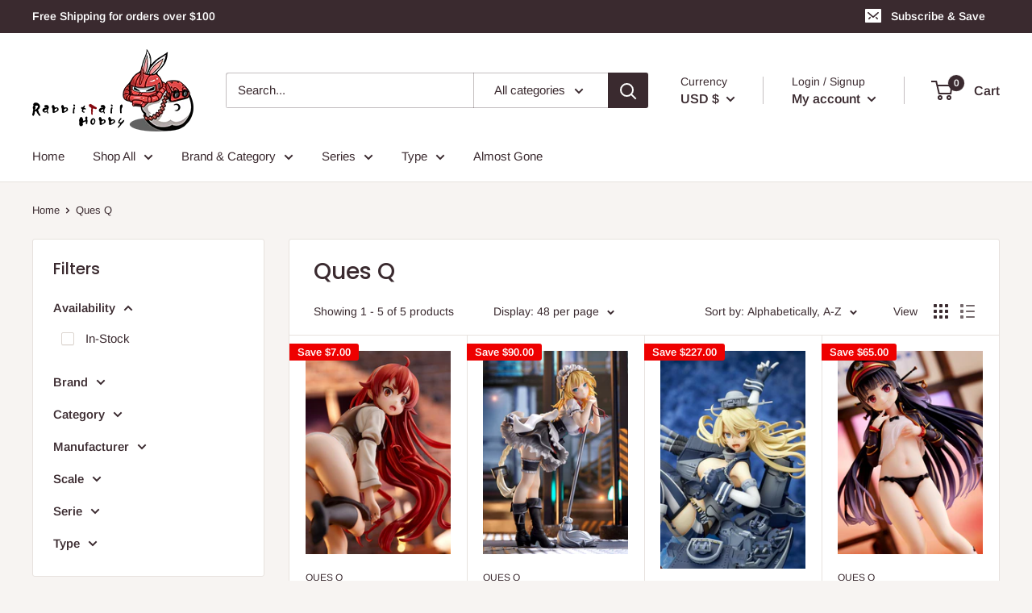

--- FILE ---
content_type: text/javascript
request_url: https://www.rabbittailhobby.com/cdn/shop/t/7/assets/custom.js?v=90373254691674712701624730599
body_size: -688
content:
//# sourceMappingURL=/cdn/shop/t/7/assets/custom.js.map?v=90373254691674712701624730599
